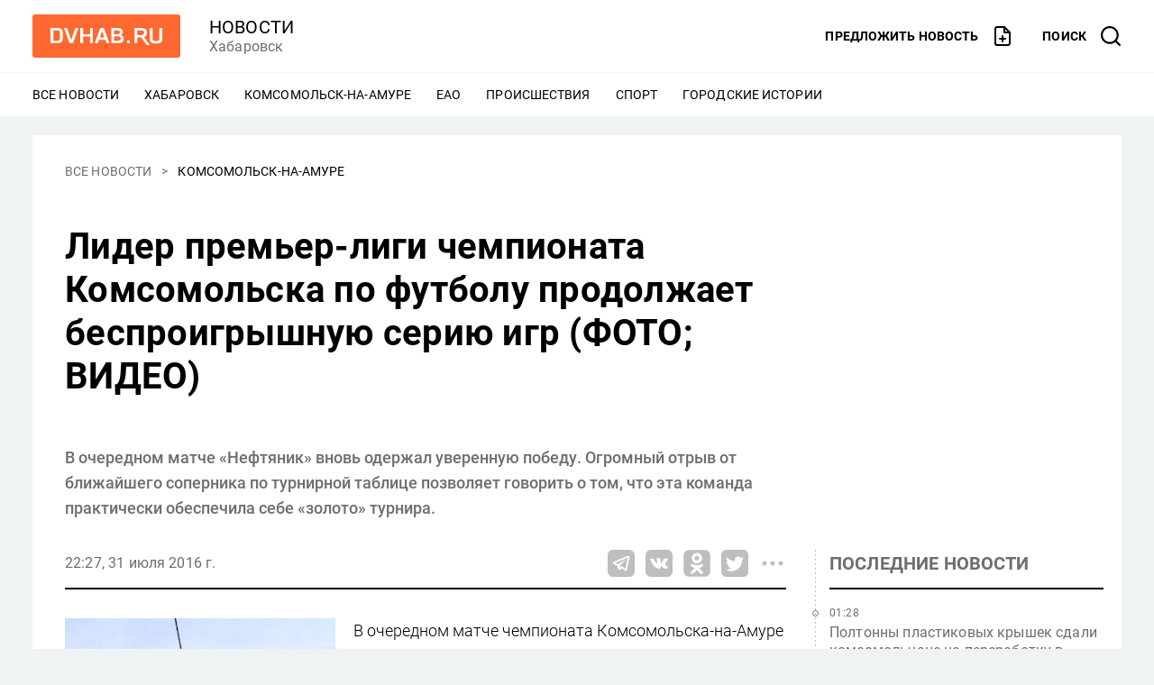

--- FILE ---
content_type: application/javascript
request_url: https://www.dvnovosti.ru/build/client/5.js?6d89444a82ccd2cc6a32
body_size: 4760
content:
(window.webpackJsonp=window.webpackJsonp||[]).push([[5],{276:function(t,e,i){"use strict";var r=function(){var t=this;return(0,t._self._c)("img",t._g(t._b({class:t.loaded?t.loadedClass:t.error&&t.errorClass,attrs:{src:t.loaded?t.src:t.loadingSrc,loading:"lazy"}},"img",t.$attrs,!1),t.$listeners))};r._withStripped=!0;var n,s=i(281),a=function(){return void 0===n&&(n="loading"in HTMLImageElement.prototype),n},o=function(){var t;return function(){return void 0===t&&(t=-1!==navigator.userAgent.indexOf("Firefox")),t}}(),l={inheritAttrs:!1,props:{disableNativeForFirefox:Boolean,src:{type:String,required:!0},loadingSrc:{type:String,default:null},loadedClass:{type:String,default:"lazy-img-loaded"},errorClass:{type:String,default:"lazy-img-error"}},data:function(){return{loaded:!0,error:!1}},mounted:function(){var t=this;(!a()||this.disableNativeForFirefox&&o())&&(this.loaded=!1,this.$_removeLazyImgHandler=s.a.addElement(this.$el,(function(){var e=new Image;e.onload=function(){t.loaded=!0},e.onerror=function(){t.error=!0},e.src=t.src})))},beforeDestroy:function(){this.$_removeLazyImgHandler&&this.$_removeLazyImgHandler()}},c=i(0),u=Object(c.a)(l,r,[],!1,null,null,null);e.a=u.exports},332:function(t,e,i){"use strict";i.r(e);var r=function(){var t=this,e=t._self._c;return e("div",[e(t.viewComponent,{tag:"component",attrs:{items:t.items},on:{show:function(e){t.photoswipeIndex=e}}}),t._v(" "),e("base-photoswipe",{attrs:{images:t.photoswipeImages,index:t.photoswipeIndex,gid:t.gid},on:{"update:index":function(e){t.photoswipeIndex=e}}})],1)};r._withStripped=!0;i(15),i(16),i(72);var n=function(){this._self._c;return this._m(0)};n._withStripped=!0;i(17),i(31),i(33),i(53),i(9),i(39),i(32),i(36),i(25),i(99),i(100),i(71),i(11),i(52),i(54),i(13),i(30),i(14);var s=i(324),a=i.n(s),o=i(325),l=i.n(o);function c(t){return c="function"==typeof Symbol&&"symbol"==typeof Symbol.iterator?function(t){return typeof t}:function(t){return t&&"function"==typeof Symbol&&t.constructor===Symbol&&t!==Symbol.prototype?"symbol":typeof t},c(t)}function u(t,e){return function(t){if(Array.isArray(t))return t}(t)||function(t,e){var i=null==t?null:"undefined"!=typeof Symbol&&t[Symbol.iterator]||t["@@iterator"];if(null!=i){var r,n,s,a,o=[],l=!0,c=!1;try{if(s=(i=i.call(t)).next,0===e){if(Object(i)!==i)return;l=!1}else for(;!(l=(r=s.call(i)).done)&&(o.push(r.value),o.length!==e);l=!0);}catch(t){c=!0,n=t}finally{try{if(!l&&null!=i.return&&(a=i.return(),Object(a)!==a))return}finally{if(c)throw n}}return o}}(t,e)||function(t,e){if(!t)return;if("string"==typeof t)return p(t,e);var i=Object.prototype.toString.call(t).slice(8,-1);"Object"===i&&t.constructor&&(i=t.constructor.name);if("Map"===i||"Set"===i)return Array.from(t);if("Arguments"===i||/^(?:Ui|I)nt(?:8|16|32)(?:Clamped)?Array$/.test(i))return p(t,e)}(t,e)||function(){throw new TypeError("Invalid attempt to destructure non-iterable instance.\nIn order to be iterable, non-array objects must have a [Symbol.iterator]() method.")}()}function p(t,e){(null==e||e>t.length)&&(e=t.length);for(var i=0,r=new Array(e);i<e;i++)r[i]=t[i];return r}function f(t,e){var i=Object.keys(t);if(Object.getOwnPropertySymbols){var r=Object.getOwnPropertySymbols(t);e&&(r=r.filter((function(e){return Object.getOwnPropertyDescriptor(t,e).enumerable}))),i.push.apply(i,r)}return i}function d(t){for(var e=1;e<arguments.length;e++){var i=null!=arguments[e]?arguments[e]:{};e%2?f(Object(i),!0).forEach((function(e){v(t,e,i[e])})):Object.getOwnPropertyDescriptors?Object.defineProperties(t,Object.getOwnPropertyDescriptors(i)):f(Object(i)).forEach((function(e){Object.defineProperty(t,e,Object.getOwnPropertyDescriptor(i,e))}))}return t}function v(t,e,i){var r;return r=function(t,e){if("object"!=c(t)||!t)return t;var i=t[Symbol.toPrimitive];if(void 0!==i){var r=i.call(t,e||"default");if("object"!=c(r))return r;throw new TypeError("@@toPrimitive must return a primitive value.")}return("string"===e?String:Number)(t)}(e,"string"),(e="symbol"==c(r)?r:String(r))in t?Object.defineProperty(t,e,{value:i,enumerable:!0,configurable:!0,writable:!0}):t[e]=i,t}var m={props:{images:{type:Array,required:!0},index:{type:Number,default:null},options:{type:Object,default:function(){return{}}},gid:{type:String,default:"1"}},watch:{index:function(t){null!==t?this.open(t):this.close()}},mounted:function(){null!==this.index?this.open(this.index):this.openFromHash()},beforeDestroy:function(){this.close()},methods:{init:function(t){var e=this,i=d(d({showHideOpacity:!0,bgOpacity:.8},this.options),{},{index:t,galleryUID:this.gid});this.$_gallery=new a.a(this.$el,l.a,this.images,i),this.$_gallery.listen("afterChange",(function(){e.$emit("update:index",e.$_gallery.getCurrentIndex())})),this.$_gallery.listen("destroy",(function(){e.$emit("update:index",null),e.$_gallery=null})),this.$_gallery.init()},open:function(t){this.$_gallery?t!==this.$_gallery.getCurrentIndex()&&this.$_gallery.goTo(t):this.init(t)},openFromHash:function(){if(this.$route.hash&&!(this.$route.hash.length<6)){var t=this.$route.hash.substring(1),e={};if(t.split("&").forEach((function(t){var i=t.split("=");if(2===i.length){var r=u(i,2),n=r[0],s=r[1];e[n]=s}})),e.gid&&e.gid===this.gid){var i=parseInt(e.pid,10);i&&this.open(i-1)}}},close:function(){this.$_gallery&&this.$_gallery.close()}}},_=i(0),g=Object(_.a)(m,n,[function(){var t=this,e=t._self._c;return e("div",{staticClass:"pswp",attrs:{tabindex:"-1",role:"dialog","aria-hidden":"true"}},[e("div",{staticClass:"pswp__bg"}),t._v(" "),e("div",{staticClass:"pswp__scroll-wrap"},[e("div",{staticClass:"pswp__container"},[e("div",{staticClass:"pswp__item"}),t._v(" "),e("div",{staticClass:"pswp__item"}),t._v(" "),e("div",{staticClass:"pswp__item"})]),t._v(" "),e("div",{staticClass:"pswp__ui pswp__ui--hidden"},[e("div",{staticClass:"pswp__top-bar"},[e("div",{staticClass:"pswp__counter"}),t._v(" "),e("button",{staticClass:"pswp__button pswp__button--close",attrs:{title:"Закрыть (Esc)"}}),t._v(" "),e("button",{staticClass:"pswp__button pswp__button--fs",attrs:{title:"Полноэкранный режим"}}),t._v(" "),e("button",{staticClass:"pswp__button pswp__button--zoom",attrs:{title:"Приблизить/отдалить"}}),t._v(" "),e("div",{staticClass:"pswp__preloader"},[e("div",{staticClass:"pswp__preloader__icn"},[e("div",{staticClass:"pswp__preloader__cut"},[e("div",{staticClass:"pswp__preloader__donut"})])])])]),t._v(" "),e("button",{staticClass:"pswp__button pswp__button--arrow--left",attrs:{title:"Назад"}}),t._v(" "),e("button",{staticClass:"pswp__button pswp__button--arrow--right",attrs:{title:"Вперед"}}),t._v(" "),e("div",{staticClass:"pswp__caption"},[e("div",{staticClass:"pswp__caption__center"})])])])])}],!1,null,"653c0782",null).exports,h=function(){var t=this;return(0,t._self._c)(t.component,t._g(t._b({tag:"component"},"component",t.$attrs,!1),t.$listeners))};h._withStripped=!0;var w=function(){var t=this,e=t._self._c;return e("div",{staticClass:"image-list"},[e("base-swiper",{attrs:{index:t.activeIndex,options:{thumbs:{slideThumbActiveClass:"image-list__preview_active"},preloadImages:!1,lazy:{loadPrevNext:!0,elementClass:"image-list__active-image",preloaderClass:"image-list__preloader",loadedClass:"image-list__active-image_loaded"}},"previews-options":{loop:!1,spaceBetween:2,freeMode:!0,slidesPerView:"auto",watchSlidesVisibility:!0,preloadImages:!1,lazy:{loadPrevNext:!0,loadPrevNextAmount:3}}},on:{"update:index":function(e){t.activeIndex=e},tap:function(e){return t.$emit("show",t.activeIndex)}},scopedSlots:t._u([{key:"previews",fn:function(){return t._l(t.items,(function(t){return e("div",{key:t.image.files.preview,staticClass:"image-list__preview swiper-slide"},[e("span",{staticClass:"image-list__preview-wrapper"},[e("img",{staticClass:"image-list__preview-image",attrs:{src:t.image.files.preview,alt:t.description}})])])}))},proxy:!0}])},t._l(t.items,(function(i){return e("div",{key:i.image.files.preview,staticClass:"image-list__active swiper-slide"},[e("span",{staticClass:"image-list__active-wrapper"},[e("img",{class:["image-list__active-image","image-list__active-image_lazy",{"image-list__active-image_vertical":t.isImageVertical(i.image)}],attrs:{"data-src":i.image.files.default,alt:i.description}})]),t._v(" "),e("div",{staticClass:"image-list__preloader"})])})),0)],1)};w._withStripped=!0;var y=function(){var t=this,e=t._self._c;return e("div",[e("div",{staticClass:"swiper-main swiper-container"},[e("div",{staticClass:"swiper-wrapper"},[t._t("default")],2),t._v(" "),t._t("controls")],2),t._v(" "),t.$slots.previews?e("div",{staticClass:"swiper-previews swiper-container"},[e("div",{staticClass:"swiper-wrapper"},[t._t("previews")],2),t._v(" "),t._t("previewsControls")],2):t._e()])};y._withStripped=!0;var b=i(331),C=i(327),S=i(328);function O(t){return O="function"==typeof Symbol&&"symbol"==typeof Symbol.iterator?function(t){return typeof t}:function(t){return t&&"function"==typeof Symbol&&t.constructor===Symbol&&t!==Symbol.prototype?"symbol":typeof t},O(t)}function x(t,e){return function(t){if(Array.isArray(t))return t}(t)||function(t,e){var i=null==t?null:"undefined"!=typeof Symbol&&t[Symbol.iterator]||t["@@iterator"];if(null!=i){var r,n,s,a,o=[],l=!0,c=!1;try{if(s=(i=i.call(t)).next,0===e){if(Object(i)!==i)return;l=!1}else for(;!(l=(r=s.call(i)).done)&&(o.push(r.value),o.length!==e);l=!0);}catch(t){c=!0,n=t}finally{try{if(!l&&null!=i.return&&(a=i.return(),Object(a)!==a))return}finally{if(c)throw n}}return o}}(t,e)||function(t,e){if(!t)return;if("string"==typeof t)return $(t,e);var i=Object.prototype.toString.call(t).slice(8,-1);"Object"===i&&t.constructor&&(i=t.constructor.name);if("Map"===i||"Set"===i)return Array.from(t);if("Arguments"===i||/^(?:Ui|I)nt(?:8|16|32)(?:Clamped)?Array$/.test(i))return $(t,e)}(t,e)||function(){throw new TypeError("Invalid attempt to destructure non-iterable instance.\nIn order to be iterable, non-array objects must have a [Symbol.iterator]() method.")}()}function $(t,e){(null==e||e>t.length)&&(e=t.length);for(var i=0,r=new Array(e);i<e;i++)r[i]=t[i];return r}function I(t,e){var i=Object.keys(t);if(Object.getOwnPropertySymbols){var r=Object.getOwnPropertySymbols(t);e&&(r=r.filter((function(e){return Object.getOwnPropertyDescriptor(t,e).enumerable}))),i.push.apply(i,r)}return i}function j(t){for(var e=1;e<arguments.length;e++){var i=null!=arguments[e]?arguments[e]:{};e%2?I(Object(i),!0).forEach((function(e){A(t,e,i[e])})):Object.getOwnPropertyDescriptors?Object.defineProperties(t,Object.getOwnPropertyDescriptors(i)):I(Object(i)).forEach((function(e){Object.defineProperty(t,e,Object.getOwnPropertyDescriptor(i,e))}))}return t}function A(t,e,i){var r;return r=function(t,e){if("object"!=O(t)||!t)return t;var i=t[Symbol.toPrimitive];if(void 0!==i){var r=i.call(t,e||"default");if("object"!=O(r))return r;throw new TypeError("@@toPrimitive must return a primitive value.")}return("string"===e?String:Number)(t)}(e,"string"),(e="symbol"==O(r)?r:String(r))in t?Object.defineProperty(t,e,{value:i,enumerable:!0,configurable:!0,writable:!0}):t[e]=i,t}b.a.use([C.a,S.a]);var P={props:{index:{type:Number,default:0},options:{type:Object,default:function(){return{}}},previewsOptions:{type:Object,default:function(){return{}}}},watch:{index:function(t){t!==this.$_swiper.realIndex&&this.$_swiper.slideToLoop(t)}},mounted:function(){this.init()},beforeDestroy:function(){this.destroy()},methods:{init:function(){var t=this;this.destroy(),this.initPreviews();var e=j(j({loop:!0,initialSlide:this.index},this.options),{},{init:!1});this.$_swiperPreviews&&(e.thumbs=j(j({},e.thumbs||{}),{},{swiper:this.$_swiperPreviews}));var i=x(this.$el.getElementsByClassName("swiper-main"),1)[0];this.$_swiper=new b.a(i,e),this.$_swiper.on("slideChange",(function(){t.$emit("update:index",t.$_swiper.realIndex)})),["init","beforeDestroy","slideChange","slideChangeTransitionStart","slideChangeTransitionEnd","slideNextTransitionStart","slideNextTransitionEnd","slidePrevTransitionStart","slidePrevTransitionEnd","transitionStart","transitionEnd","touchStart","touchMove","touchMoveOpposite","sliderMove","touchEnd","click","tap","doubleTap","imagesReady","progress","reachBeginning","reachEnd","fromEdge","setTranslate","setTransition","resize","observerUpdate","beforeLoopFix","loopFix","breakpoint"].forEach((function(e){t.$_swiper.on(e,(function(i){t.$emit(e,i)}))})),this.$_swiper.init()},initPreviews:function(){if(this.$slots.previews){var t=j(j({loop:!1,spaceBetween:2,freeMode:!0,slidesPerView:"auto"},this.previewsOptions),{},{init:!1}),e=x(this.$el.getElementsByClassName("swiper-previews"),1)[0];this.$_swiperPreviews=new b.a(e,t),this.$_swiperPreviews.init()}},update:function(){this.$_swiper&&this.$_swiper.update()},destroy:function(){this.$_swiper&&this.$_swiper.destroy(),this.$_swiperPreviews&&this.$_swiperPreviews.destroy(),this.$_swiper=null,this.$_swiperPreviews=null}}};var E={components:{BaseSwiper:Object(_.a)(P,y,[],!1,null,"7fbdbb2f",null).exports},props:{items:{type:Array,required:!0}},data:function(){return{activeIndex:0}},methods:{isImageVertical:function(t){return t.height>t.width}}},k=Object(_.a)(E,w,[],!1,null,"66f3f8b6",null).exports,T=function(){var t=this,e=t._self._c;return e("div",{staticClass:"image-list"},[e("div",{class:["image-list__active",{"image-list__active_loading":t.isActiveLoading}],style:{paddingTop:100/t.ratio+"%"}},[e("figure",{staticClass:"image-list__active-figure"},[e("a",{staticClass:"image-list__active-wrapper",attrs:{href:t.activeItem.image.files.default,title:t.activeItem.description,target:"_blank"},on:{click:function(e){return e.preventDefault(),t.showActive.apply(null,arguments)}}},[e("lazy-img",{class:["image-list__active-image",{"image-list__active-image_vertical":t.isActiveVertical}],attrs:{src:t.activeSrc,alt:""}})],1),t._v(" "),t.activeItem.description?e("figcaption",{staticClass:"image-list__active-description"},[t._v("\n        "+t._s(t.activeItem.description)+"\n      ")]):t._e()]),t._v(" "),t.items.length>1?[e("button",{staticClass:"image-list__control image-list__control_prev",attrs:{title:"Следующая фотография"},on:{click:t.setActivePrev}},[e("base-icon",{attrs:{icon:"arrow_left"}})],1),t._v(" "),e("button",{staticClass:"image-list__control image-list__control_next",attrs:{title:"Предыдущая фотография"},on:{click:t.setActiveNext}},[e("base-icon",{attrs:{icon:"arrow_right"}})],1)]:t._e()],2),t._v(" "),e("ul",{staticClass:"image-list__previews"},t._l(t.items,(function(i,r){return e("li",{key:i.image.files.preview,class:["image-list__preview",{"image-list__preview_active":t.activeIndex===r}]},[e("a",{staticClass:"image-list__preview-wrapper",attrs:{href:i.image.files.default,title:i.description,target:"_blank"},on:{click:function(e){return e.preventDefault(),t.setActive(r)}}},[e("lazy-img",{staticClass:"image-list__preview-image",attrs:{src:i.image.files.preview,alt:""}})],1)])})),0)])};T._withStripped=!0;var z=i(123),D=i(276);function M(t){return function(t){if(Array.isArray(t))return N(t)}(t)||function(t){if("undefined"!=typeof Symbol&&null!=t[Symbol.iterator]||null!=t["@@iterator"])return Array.from(t)}(t)||function(t,e){if(!t)return;if("string"==typeof t)return N(t,e);var i=Object.prototype.toString.call(t).slice(8,-1);"Object"===i&&t.constructor&&(i=t.constructor.name);if("Map"===i||"Set"===i)return Array.from(t);if("Arguments"===i||/^(?:Ui|I)nt(?:8|16|32)(?:Clamped)?Array$/.test(i))return N(t,e)}(t)||function(){throw new TypeError("Invalid attempt to spread non-iterable instance.\nIn order to be iterable, non-array objects must have a [Symbol.iterator]() method.")}()}function N(t,e){(null==e||e>t.length)&&(e=t.length);for(var i=0,r=new Array(e);i<e;i++)r[i]=t[i];return r}function L(t){return t.height>t.width}var B={components:{BaseIcon:z.a,LazyImg:D.a},props:{items:{type:Array,required:!0}},data:function(){return{activeIndex:0,activeSrc:null,isActiveLoading:!1,isActiveVertical:!1}},computed:{activeItem:function(){return this.items[this.activeIndex]},ratio:function(){var t=this.items.map((function(t){return t.image.width/t.image.height}));return Math.max(Math.min.apply(Math,M(t)),1.7777)}},watch:{activeItem:function(t){var e=this;this.isActiveLoading=!0;var i=new Image;i.onload=function(){e.activeItem===t&&(e.isActiveLoading=!1,e.activeSrc=t.image.files.default,e.isActiveVertical=L(t.image))},i.src=t.image.files.default}},created:function(){this.activeSrc=this.activeItem.image.files.default,this.isActiveVertical=L(this.activeItem.image)},methods:{setActive:function(t){this.activeIndex===t?this.showActive():this.activeIndex=t},setActiveNext:function(){var t=this.activeIndex+1;t>=this.items.length&&(t=0),this.setActive(t)},setActivePrev:function(){var t=this.activeIndex-1;t<0&&(t=this.items.length-1),this.setActive(t)},showActive:function(){this.$emit("show",this.activeIndex)}}},F=Object(_.a)(B,T,[],!1,null,"54bcb5ae",null).exports,V={inheritAttrs:!1,computed:{isMobile:function(){return this.$store.getters.isMobile},component:function(){return this.$store.getters.isMobile?k:F}}},q=Object(_.a)(V,h,[],!1,null,null,null).exports,H=function(){var t=this,e=t._self._c;return e("ul",{staticClass:"image-list image-list_tile"},t._l(t.items,(function(i,r){return e("li",{key:r,staticClass:"image-list__item"},[e("figure",{staticClass:"image-list__figure"},[e("a",{staticClass:"image-list__link",attrs:{href:i.image.files.default,target:"_blank"},on:{click:function(e){return e.preventDefault(),t.$emit("show",r)}}},[e("lazy-img",{staticClass:"image-list__image",attrs:{src:i.image.files.preview,alt:i.description}})],1),t._v(" "),i.description?e("figcaption",{staticClass:"image-list__figcaption"},[t._v("\n        "+t._s(i.description)+"\n      ")]):t._e()])])})),0)};H._withStripped=!0;var U={components:{LazyImg:D.a},props:{items:{type:Array,required:!0}}},J={gallery:q,tile:Object(_.a)(U,H,[],!1,null,"004062d9",null).exports},R={components:{BasePhotoswipe:g},props:{items:{type:Array,required:!0},view:{type:String,default:"gallery"},gid:{type:String,required:!0}},data:function(){return{photoswipeIndex:null}},computed:{viewComponent:function(){return J[this.view]},photoswipeImages:function(){return this.items.map((function(t){return{src:t.image.files.default,w:t.image.width,h:t.image.height,title:t.description}}))}}},G=Object(_.a)(R,r,[],!1,null,null,null);e.default=G.exports}}]);